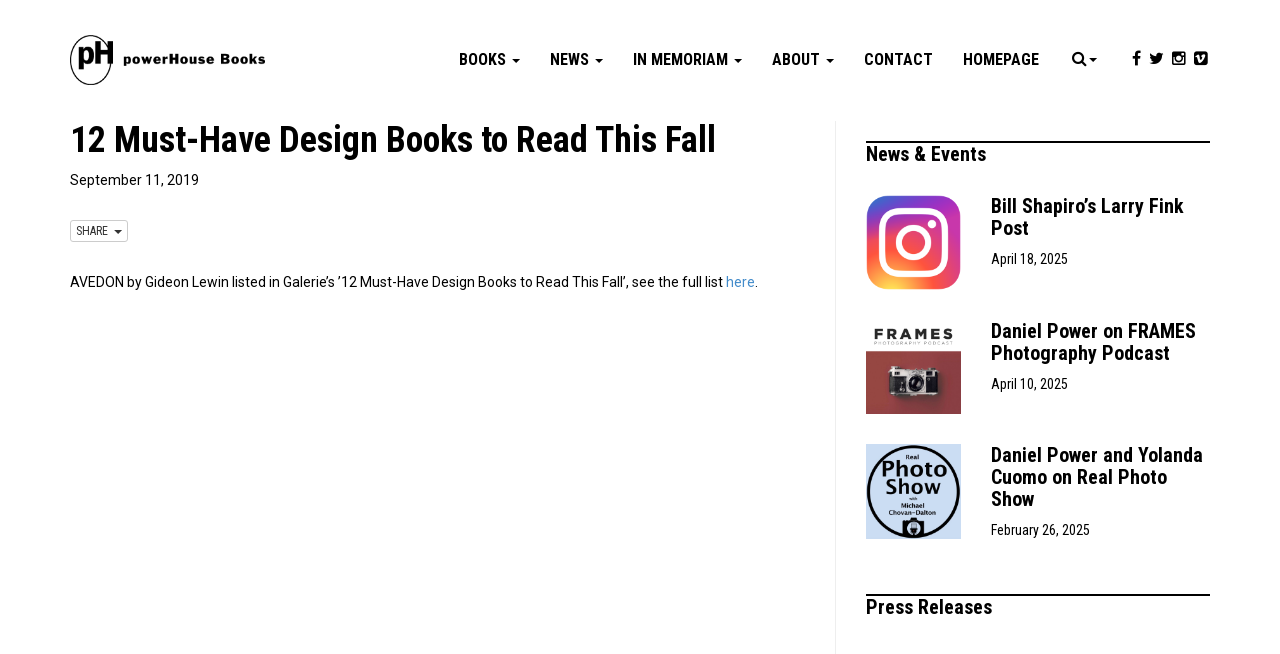

--- FILE ---
content_type: text/html; charset=UTF-8
request_url: https://powerhousebooks.com/12-must-have-design-books-to-read-this-fall/
body_size: 15235
content:
<!DOCTYPE html>
<html class="no-js" lang="en-US">
<head>
  <meta charset="utf-8">
  <meta http-equiv="X-UA-Compatible" content="IE=edge">
  <title>12 Must-Have Design Books to Read This Fall - powerHouse Books</title>
  <meta name="viewport" content="width=device-width, initial-scale=1">

  <meta name='robots' content='index, follow, max-image-preview:large, max-snippet:-1, max-video-preview:-1' />

	<!-- This site is optimized with the Yoast SEO plugin v22.2 - https://yoast.com/wordpress/plugins/seo/ -->
	<link rel="canonical" href="https://powerhousebooks.com/12-must-have-design-books-to-read-this-fall/" />
	<meta property="og:locale" content="en_US" />
	<meta property="og:type" content="article" />
	<meta property="og:title" content="12 Must-Have Design Books to Read This Fall - powerHouse Books" />
	<meta property="og:description" content="AVEDON by Gideon Lewin listed in Galerie&#8217;s &#8217;12 Must-Have Design Books to Read This Fall&#8217;, see the full list here." />
	<meta property="og:url" content="https://powerhousebooks.com/12-must-have-design-books-to-read-this-fall/" />
	<meta property="og:site_name" content="powerHouse Books" />
	<meta property="article:publisher" content="https://www.facebook.com/powerHouseBooksNY/" />
	<meta property="article:published_time" content="2019-09-11T20:57:22+00:00" />
	<meta property="article:modified_time" content="2019-09-17T21:01:27+00:00" />
	<meta property="og:image" content="https://powerhousebooks.com/site/wp-content/uploads/Screen-Shot-2019-09-17-at-4.57.10-PM-1.png" />
	<meta property="og:image:width" content="751" />
	<meta property="og:image:height" content="189" />
	<meta property="og:image:type" content="image/png" />
	<meta name="author" content="admin" />
	<meta name="twitter:card" content="summary_large_image" />
	<meta name="twitter:creator" content="@powerhousebooks" />
	<meta name="twitter:site" content="@powerhousebooks" />
	<meta name="twitter:label1" content="Written by" />
	<meta name="twitter:data1" content="admin" />
	<script type="application/ld+json" class="yoast-schema-graph">{"@context":"https://schema.org","@graph":[{"@type":"WebPage","@id":"https://powerhousebooks.com/12-must-have-design-books-to-read-this-fall/","url":"https://powerhousebooks.com/12-must-have-design-books-to-read-this-fall/","name":"12 Must-Have Design Books to Read This Fall - powerHouse Books","isPartOf":{"@id":"https://powerhousebooks.com/#website"},"primaryImageOfPage":{"@id":"https://powerhousebooks.com/12-must-have-design-books-to-read-this-fall/#primaryimage"},"image":{"@id":"https://powerhousebooks.com/12-must-have-design-books-to-read-this-fall/#primaryimage"},"thumbnailUrl":"https://powerhousebooks.com/site/wp-content/uploads/Screen-Shot-2019-09-17-at-4.57.10-PM-1.png","datePublished":"2019-09-11T20:57:22+00:00","dateModified":"2019-09-17T21:01:27+00:00","author":{"@id":"https://powerhousebooks.com/#/schema/person/58fd8f062d525eefa8783560e6439a31"},"breadcrumb":{"@id":"https://powerhousebooks.com/12-must-have-design-books-to-read-this-fall/#breadcrumb"},"inLanguage":"en-US","potentialAction":[{"@type":"ReadAction","target":["https://powerhousebooks.com/12-must-have-design-books-to-read-this-fall/"]}]},{"@type":"ImageObject","inLanguage":"en-US","@id":"https://powerhousebooks.com/12-must-have-design-books-to-read-this-fall/#primaryimage","url":"https://powerhousebooks.com/site/wp-content/uploads/Screen-Shot-2019-09-17-at-4.57.10-PM-1.png","contentUrl":"https://powerhousebooks.com/site/wp-content/uploads/Screen-Shot-2019-09-17-at-4.57.10-PM-1.png","width":751,"height":189},{"@type":"BreadcrumbList","@id":"https://powerhousebooks.com/12-must-have-design-books-to-read-this-fall/#breadcrumb","itemListElement":[{"@type":"ListItem","position":1,"name":"Home","item":"https://powerhousebooks.com/"},{"@type":"ListItem","position":2,"name":"News &#038; Events","item":"https://powerhousebooks.com/news-and-events/"},{"@type":"ListItem","position":3,"name":"12 Must-Have Design Books to Read This Fall"}]},{"@type":"WebSite","@id":"https://powerhousebooks.com/#website","url":"https://powerhousebooks.com/","name":"powerHouse Books","description":"The Future of Art Books","potentialAction":[{"@type":"SearchAction","target":{"@type":"EntryPoint","urlTemplate":"https://powerhousebooks.com/?s={search_term_string}"},"query-input":"required name=search_term_string"}],"inLanguage":"en-US"},{"@type":"Person","@id":"https://powerhousebooks.com/#/schema/person/58fd8f062d525eefa8783560e6439a31","name":"admin","image":{"@type":"ImageObject","inLanguage":"en-US","@id":"https://powerhousebooks.com/#/schema/person/image/","url":"https://secure.gravatar.com/avatar/e89a13052c30fbe97fc507d4a43fea3f?s=96&r=g","contentUrl":"https://secure.gravatar.com/avatar/e89a13052c30fbe97fc507d4a43fea3f?s=96&r=g","caption":"admin"}}]}</script>
	<!-- / Yoast SEO plugin. -->


<link rel='dns-prefetch' href='//js.stripe.com' />
<link rel='dns-prefetch' href='//ajax.googleapis.com' />
<link rel='dns-prefetch' href='//maxcdn.bootstrapcdn.com' />
<link rel='dns-prefetch' href='//fonts.googleapis.com' />
<script type="text/javascript">
/* <![CDATA[ */
window._wpemojiSettings = {"baseUrl":"https:\/\/s.w.org\/images\/core\/emoji\/14.0.0\/72x72\/","ext":".png","svgUrl":"https:\/\/s.w.org\/images\/core\/emoji\/14.0.0\/svg\/","svgExt":".svg","source":{"concatemoji":"\/site\/wp-includes\/js\/wp-emoji-release.min.js?ver=6.4.7"}};
/*! This file is auto-generated */
!function(i,n){var o,s,e;function c(e){try{var t={supportTests:e,timestamp:(new Date).valueOf()};sessionStorage.setItem(o,JSON.stringify(t))}catch(e){}}function p(e,t,n){e.clearRect(0,0,e.canvas.width,e.canvas.height),e.fillText(t,0,0);var t=new Uint32Array(e.getImageData(0,0,e.canvas.width,e.canvas.height).data),r=(e.clearRect(0,0,e.canvas.width,e.canvas.height),e.fillText(n,0,0),new Uint32Array(e.getImageData(0,0,e.canvas.width,e.canvas.height).data));return t.every(function(e,t){return e===r[t]})}function u(e,t,n){switch(t){case"flag":return n(e,"\ud83c\udff3\ufe0f\u200d\u26a7\ufe0f","\ud83c\udff3\ufe0f\u200b\u26a7\ufe0f")?!1:!n(e,"\ud83c\uddfa\ud83c\uddf3","\ud83c\uddfa\u200b\ud83c\uddf3")&&!n(e,"\ud83c\udff4\udb40\udc67\udb40\udc62\udb40\udc65\udb40\udc6e\udb40\udc67\udb40\udc7f","\ud83c\udff4\u200b\udb40\udc67\u200b\udb40\udc62\u200b\udb40\udc65\u200b\udb40\udc6e\u200b\udb40\udc67\u200b\udb40\udc7f");case"emoji":return!n(e,"\ud83e\udef1\ud83c\udffb\u200d\ud83e\udef2\ud83c\udfff","\ud83e\udef1\ud83c\udffb\u200b\ud83e\udef2\ud83c\udfff")}return!1}function f(e,t,n){var r="undefined"!=typeof WorkerGlobalScope&&self instanceof WorkerGlobalScope?new OffscreenCanvas(300,150):i.createElement("canvas"),a=r.getContext("2d",{willReadFrequently:!0}),o=(a.textBaseline="top",a.font="600 32px Arial",{});return e.forEach(function(e){o[e]=t(a,e,n)}),o}function t(e){var t=i.createElement("script");t.src=e,t.defer=!0,i.head.appendChild(t)}"undefined"!=typeof Promise&&(o="wpEmojiSettingsSupports",s=["flag","emoji"],n.supports={everything:!0,everythingExceptFlag:!0},e=new Promise(function(e){i.addEventListener("DOMContentLoaded",e,{once:!0})}),new Promise(function(t){var n=function(){try{var e=JSON.parse(sessionStorage.getItem(o));if("object"==typeof e&&"number"==typeof e.timestamp&&(new Date).valueOf()<e.timestamp+604800&&"object"==typeof e.supportTests)return e.supportTests}catch(e){}return null}();if(!n){if("undefined"!=typeof Worker&&"undefined"!=typeof OffscreenCanvas&&"undefined"!=typeof URL&&URL.createObjectURL&&"undefined"!=typeof Blob)try{var e="postMessage("+f.toString()+"("+[JSON.stringify(s),u.toString(),p.toString()].join(",")+"));",r=new Blob([e],{type:"text/javascript"}),a=new Worker(URL.createObjectURL(r),{name:"wpTestEmojiSupports"});return void(a.onmessage=function(e){c(n=e.data),a.terminate(),t(n)})}catch(e){}c(n=f(s,u,p))}t(n)}).then(function(e){for(var t in e)n.supports[t]=e[t],n.supports.everything=n.supports.everything&&n.supports[t],"flag"!==t&&(n.supports.everythingExceptFlag=n.supports.everythingExceptFlag&&n.supports[t]);n.supports.everythingExceptFlag=n.supports.everythingExceptFlag&&!n.supports.flag,n.DOMReady=!1,n.readyCallback=function(){n.DOMReady=!0}}).then(function(){return e}).then(function(){var e;n.supports.everything||(n.readyCallback(),(e=n.source||{}).concatemoji?t(e.concatemoji):e.wpemoji&&e.twemoji&&(t(e.twemoji),t(e.wpemoji)))}))}((window,document),window._wpemojiSettings);
/* ]]> */
</script>
<link rel='stylesheet' id='sbi_styles-css' href='/site/wp-content/plugins/instagram-feed/css/sbi-styles.min.css?ver=6.6.1' type='text/css' media='all' />
<style id='wp-emoji-styles-inline-css' type='text/css'>

	img.wp-smiley, img.emoji {
		display: inline !important;
		border: none !important;
		box-shadow: none !important;
		height: 1em !important;
		width: 1em !important;
		margin: 0 0.07em !important;
		vertical-align: -0.1em !important;
		background: none !important;
		padding: 0 !important;
	}
</style>
<link rel='stylesheet' id='wp-block-library-css' href='/site/wp-includes/css/dist/block-library/style.min.css?ver=6.4.7' type='text/css' media='all' />
<style id='pdfemb-pdf-embedder-viewer-style-inline-css' type='text/css'>
.wp-block-pdfemb-pdf-embedder-viewer{max-width:none}

</style>
<style id='classic-theme-styles-inline-css' type='text/css'>
/*! This file is auto-generated */
.wp-block-button__link{color:#fff;background-color:#32373c;border-radius:9999px;box-shadow:none;text-decoration:none;padding:calc(.667em + 2px) calc(1.333em + 2px);font-size:1.125em}.wp-block-file__button{background:#32373c;color:#fff;text-decoration:none}
</style>
<style id='global-styles-inline-css' type='text/css'>
body{--wp--preset--color--black: #000000;--wp--preset--color--cyan-bluish-gray: #abb8c3;--wp--preset--color--white: #ffffff;--wp--preset--color--pale-pink: #f78da7;--wp--preset--color--vivid-red: #cf2e2e;--wp--preset--color--luminous-vivid-orange: #ff6900;--wp--preset--color--luminous-vivid-amber: #fcb900;--wp--preset--color--light-green-cyan: #7bdcb5;--wp--preset--color--vivid-green-cyan: #00d084;--wp--preset--color--pale-cyan-blue: #8ed1fc;--wp--preset--color--vivid-cyan-blue: #0693e3;--wp--preset--color--vivid-purple: #9b51e0;--wp--preset--gradient--vivid-cyan-blue-to-vivid-purple: linear-gradient(135deg,rgba(6,147,227,1) 0%,rgb(155,81,224) 100%);--wp--preset--gradient--light-green-cyan-to-vivid-green-cyan: linear-gradient(135deg,rgb(122,220,180) 0%,rgb(0,208,130) 100%);--wp--preset--gradient--luminous-vivid-amber-to-luminous-vivid-orange: linear-gradient(135deg,rgba(252,185,0,1) 0%,rgba(255,105,0,1) 100%);--wp--preset--gradient--luminous-vivid-orange-to-vivid-red: linear-gradient(135deg,rgba(255,105,0,1) 0%,rgb(207,46,46) 100%);--wp--preset--gradient--very-light-gray-to-cyan-bluish-gray: linear-gradient(135deg,rgb(238,238,238) 0%,rgb(169,184,195) 100%);--wp--preset--gradient--cool-to-warm-spectrum: linear-gradient(135deg,rgb(74,234,220) 0%,rgb(151,120,209) 20%,rgb(207,42,186) 40%,rgb(238,44,130) 60%,rgb(251,105,98) 80%,rgb(254,248,76) 100%);--wp--preset--gradient--blush-light-purple: linear-gradient(135deg,rgb(255,206,236) 0%,rgb(152,150,240) 100%);--wp--preset--gradient--blush-bordeaux: linear-gradient(135deg,rgb(254,205,165) 0%,rgb(254,45,45) 50%,rgb(107,0,62) 100%);--wp--preset--gradient--luminous-dusk: linear-gradient(135deg,rgb(255,203,112) 0%,rgb(199,81,192) 50%,rgb(65,88,208) 100%);--wp--preset--gradient--pale-ocean: linear-gradient(135deg,rgb(255,245,203) 0%,rgb(182,227,212) 50%,rgb(51,167,181) 100%);--wp--preset--gradient--electric-grass: linear-gradient(135deg,rgb(202,248,128) 0%,rgb(113,206,126) 100%);--wp--preset--gradient--midnight: linear-gradient(135deg,rgb(2,3,129) 0%,rgb(40,116,252) 100%);--wp--preset--font-size--small: 13px;--wp--preset--font-size--medium: 20px;--wp--preset--font-size--large: 36px;--wp--preset--font-size--x-large: 42px;--wp--preset--spacing--20: 0.44rem;--wp--preset--spacing--30: 0.67rem;--wp--preset--spacing--40: 1rem;--wp--preset--spacing--50: 1.5rem;--wp--preset--spacing--60: 2.25rem;--wp--preset--spacing--70: 3.38rem;--wp--preset--spacing--80: 5.06rem;--wp--preset--shadow--natural: 6px 6px 9px rgba(0, 0, 0, 0.2);--wp--preset--shadow--deep: 12px 12px 50px rgba(0, 0, 0, 0.4);--wp--preset--shadow--sharp: 6px 6px 0px rgba(0, 0, 0, 0.2);--wp--preset--shadow--outlined: 6px 6px 0px -3px rgba(255, 255, 255, 1), 6px 6px rgba(0, 0, 0, 1);--wp--preset--shadow--crisp: 6px 6px 0px rgba(0, 0, 0, 1);}:where(.is-layout-flex){gap: 0.5em;}:where(.is-layout-grid){gap: 0.5em;}body .is-layout-flow > .alignleft{float: left;margin-inline-start: 0;margin-inline-end: 2em;}body .is-layout-flow > .alignright{float: right;margin-inline-start: 2em;margin-inline-end: 0;}body .is-layout-flow > .aligncenter{margin-left: auto !important;margin-right: auto !important;}body .is-layout-constrained > .alignleft{float: left;margin-inline-start: 0;margin-inline-end: 2em;}body .is-layout-constrained > .alignright{float: right;margin-inline-start: 2em;margin-inline-end: 0;}body .is-layout-constrained > .aligncenter{margin-left: auto !important;margin-right: auto !important;}body .is-layout-constrained > :where(:not(.alignleft):not(.alignright):not(.alignfull)){max-width: var(--wp--style--global--content-size);margin-left: auto !important;margin-right: auto !important;}body .is-layout-constrained > .alignwide{max-width: var(--wp--style--global--wide-size);}body .is-layout-flex{display: flex;}body .is-layout-flex{flex-wrap: wrap;align-items: center;}body .is-layout-flex > *{margin: 0;}body .is-layout-grid{display: grid;}body .is-layout-grid > *{margin: 0;}:where(.wp-block-columns.is-layout-flex){gap: 2em;}:where(.wp-block-columns.is-layout-grid){gap: 2em;}:where(.wp-block-post-template.is-layout-flex){gap: 1.25em;}:where(.wp-block-post-template.is-layout-grid){gap: 1.25em;}.has-black-color{color: var(--wp--preset--color--black) !important;}.has-cyan-bluish-gray-color{color: var(--wp--preset--color--cyan-bluish-gray) !important;}.has-white-color{color: var(--wp--preset--color--white) !important;}.has-pale-pink-color{color: var(--wp--preset--color--pale-pink) !important;}.has-vivid-red-color{color: var(--wp--preset--color--vivid-red) !important;}.has-luminous-vivid-orange-color{color: var(--wp--preset--color--luminous-vivid-orange) !important;}.has-luminous-vivid-amber-color{color: var(--wp--preset--color--luminous-vivid-amber) !important;}.has-light-green-cyan-color{color: var(--wp--preset--color--light-green-cyan) !important;}.has-vivid-green-cyan-color{color: var(--wp--preset--color--vivid-green-cyan) !important;}.has-pale-cyan-blue-color{color: var(--wp--preset--color--pale-cyan-blue) !important;}.has-vivid-cyan-blue-color{color: var(--wp--preset--color--vivid-cyan-blue) !important;}.has-vivid-purple-color{color: var(--wp--preset--color--vivid-purple) !important;}.has-black-background-color{background-color: var(--wp--preset--color--black) !important;}.has-cyan-bluish-gray-background-color{background-color: var(--wp--preset--color--cyan-bluish-gray) !important;}.has-white-background-color{background-color: var(--wp--preset--color--white) !important;}.has-pale-pink-background-color{background-color: var(--wp--preset--color--pale-pink) !important;}.has-vivid-red-background-color{background-color: var(--wp--preset--color--vivid-red) !important;}.has-luminous-vivid-orange-background-color{background-color: var(--wp--preset--color--luminous-vivid-orange) !important;}.has-luminous-vivid-amber-background-color{background-color: var(--wp--preset--color--luminous-vivid-amber) !important;}.has-light-green-cyan-background-color{background-color: var(--wp--preset--color--light-green-cyan) !important;}.has-vivid-green-cyan-background-color{background-color: var(--wp--preset--color--vivid-green-cyan) !important;}.has-pale-cyan-blue-background-color{background-color: var(--wp--preset--color--pale-cyan-blue) !important;}.has-vivid-cyan-blue-background-color{background-color: var(--wp--preset--color--vivid-cyan-blue) !important;}.has-vivid-purple-background-color{background-color: var(--wp--preset--color--vivid-purple) !important;}.has-black-border-color{border-color: var(--wp--preset--color--black) !important;}.has-cyan-bluish-gray-border-color{border-color: var(--wp--preset--color--cyan-bluish-gray) !important;}.has-white-border-color{border-color: var(--wp--preset--color--white) !important;}.has-pale-pink-border-color{border-color: var(--wp--preset--color--pale-pink) !important;}.has-vivid-red-border-color{border-color: var(--wp--preset--color--vivid-red) !important;}.has-luminous-vivid-orange-border-color{border-color: var(--wp--preset--color--luminous-vivid-orange) !important;}.has-luminous-vivid-amber-border-color{border-color: var(--wp--preset--color--luminous-vivid-amber) !important;}.has-light-green-cyan-border-color{border-color: var(--wp--preset--color--light-green-cyan) !important;}.has-vivid-green-cyan-border-color{border-color: var(--wp--preset--color--vivid-green-cyan) !important;}.has-pale-cyan-blue-border-color{border-color: var(--wp--preset--color--pale-cyan-blue) !important;}.has-vivid-cyan-blue-border-color{border-color: var(--wp--preset--color--vivid-cyan-blue) !important;}.has-vivid-purple-border-color{border-color: var(--wp--preset--color--vivid-purple) !important;}.has-vivid-cyan-blue-to-vivid-purple-gradient-background{background: var(--wp--preset--gradient--vivid-cyan-blue-to-vivid-purple) !important;}.has-light-green-cyan-to-vivid-green-cyan-gradient-background{background: var(--wp--preset--gradient--light-green-cyan-to-vivid-green-cyan) !important;}.has-luminous-vivid-amber-to-luminous-vivid-orange-gradient-background{background: var(--wp--preset--gradient--luminous-vivid-amber-to-luminous-vivid-orange) !important;}.has-luminous-vivid-orange-to-vivid-red-gradient-background{background: var(--wp--preset--gradient--luminous-vivid-orange-to-vivid-red) !important;}.has-very-light-gray-to-cyan-bluish-gray-gradient-background{background: var(--wp--preset--gradient--very-light-gray-to-cyan-bluish-gray) !important;}.has-cool-to-warm-spectrum-gradient-background{background: var(--wp--preset--gradient--cool-to-warm-spectrum) !important;}.has-blush-light-purple-gradient-background{background: var(--wp--preset--gradient--blush-light-purple) !important;}.has-blush-bordeaux-gradient-background{background: var(--wp--preset--gradient--blush-bordeaux) !important;}.has-luminous-dusk-gradient-background{background: var(--wp--preset--gradient--luminous-dusk) !important;}.has-pale-ocean-gradient-background{background: var(--wp--preset--gradient--pale-ocean) !important;}.has-electric-grass-gradient-background{background: var(--wp--preset--gradient--electric-grass) !important;}.has-midnight-gradient-background{background: var(--wp--preset--gradient--midnight) !important;}.has-small-font-size{font-size: var(--wp--preset--font-size--small) !important;}.has-medium-font-size{font-size: var(--wp--preset--font-size--medium) !important;}.has-large-font-size{font-size: var(--wp--preset--font-size--large) !important;}.has-x-large-font-size{font-size: var(--wp--preset--font-size--x-large) !important;}
.wp-block-navigation a:where(:not(.wp-element-button)){color: inherit;}
:where(.wp-block-post-template.is-layout-flex){gap: 1.25em;}:where(.wp-block-post-template.is-layout-grid){gap: 1.25em;}
:where(.wp-block-columns.is-layout-flex){gap: 2em;}:where(.wp-block-columns.is-layout-grid){gap: 2em;}
.wp-block-pullquote{font-size: 1.5em;line-height: 1.6;}
</style>
<link rel='stylesheet' id='responsive-lightbox-nivo-css' href='/site/wp-content/plugins/responsive-lightbox/assets/nivo/nivo-lightbox.min.css?ver=1.3.1' type='text/css' media='all' />
<link rel='stylesheet' id='responsive-lightbox-nivo-default-css' href='/site/wp-content/plugins/responsive-lightbox/assets/nivo/themes/default/default.css?ver=1.3.1' type='text/css' media='all' />
<link rel='stylesheet' id='wpecpp-css' href='/site/wp-content/plugins/wp-ecommerce-paypal/assets/css/wpecpp.css?ver=2.0.1' type='text/css' media='all' />
<link rel='stylesheet' id='cff-css' href='/site/wp-content/plugins/custom-facebook-feed/assets/css/cff-style.min.css?ver=4.2.6' type='text/css' media='all' />
<link rel='stylesheet' id='sb-font-awesome-css' href='https://maxcdn.bootstrapcdn.com/font-awesome/4.7.0/css/font-awesome.min.css?ver=6.4.7' type='text/css' media='all' />
<link rel='stylesheet' id='roboto-css' href='//fonts.googleapis.com/css?family=Roboto%3A300%2C300italic%2C400%2C400italic%2C700%2C700italic%7CRoboto+Condensed%3A400italic%2C700italic%2C400%2C700%2C300&#038;ver=6.4.7' type='text/css' media='all' />
<link rel='stylesheet' id='font-awesome-css' href='//maxcdn.bootstrapcdn.com/font-awesome/4.3.0/css/font-awesome.min.css?ver=6.4.7' type='text/css' media='all' />
<link rel='stylesheet' id='roots_main-css' href='/site/wp-content/themes/phbooks/assets/css/main.min.css?ver=0321b944661e0cb7a415e5940ec565dd' type='text/css' media='all' />
<script type="text/javascript" src="//ajax.googleapis.com/ajax/libs/jquery/1.11.0/jquery.min.js" id="jquery-js"></script>
<script>window.jQuery || document.write('<script src="https://powerhousebooks.com/site/wp-content/themes/phbooks/assets/js/vendor/jquery-1.11.0.min.js"><\/script>')</script>
<script type="text/javascript" src="/site/wp-content/plugins/responsive-lightbox/assets/nivo/nivo-lightbox.min.js?ver=1.3.1" id="responsive-lightbox-nivo-js"></script>
<script type="text/javascript" src="/site/wp-includes/js/underscore.min.js?ver=1.13.4" id="underscore-js"></script>
<script type="text/javascript" src="/site/wp-content/plugins/responsive-lightbox/assets/infinitescroll/infinite-scroll.pkgd.min.js?ver=4.0.1" id="responsive-lightbox-infinite-scroll-js"></script>
<script type="text/javascript" id="responsive-lightbox-js-before">
/* <![CDATA[ */
var rlArgs = {"script":"nivo","selector":"lightbox","customEvents":"","activeGalleries":true,"effect":"fade","clickOverlayToClose":true,"keyboardNav":true,"errorMessage":"The requested content cannot be loaded. Please try again later.","woocommerce_gallery":false,"ajaxurl":"https:\/\/powerhousebooks.com\/site\/wp-admin\/admin-ajax.php","nonce":"b2d545a4b8","preview":false,"postId":32810,"scriptExtension":false};
/* ]]> */
</script>
<script type="text/javascript" src="/site/wp-content/plugins/responsive-lightbox/js/front.js?ver=2.5.4" id="responsive-lightbox-js"></script>
<script type="text/javascript" src="/site/wp-content/plugins/wp-image-zoooom/assets/js/jquery.image_zoom.min.js?ver=1.59" id="image_zoooom-js" defer="defer" data-wp-strategy="defer"></script>
<script type="text/javascript" id="image_zoooom-init-js-extra">
/* <![CDATA[ */
var IZ = {"with_woocommerce":"0","exchange_thumbnails":"1","woo_categories":"0","enable_mobile":"","options":{"lensShape":"square","lensSize":200,"lensBorderSize":1,"lensBorderColour":"#ffffff","borderRadius":0,"cursor":"default","zoomWindowWidth":400,"zoomWindowHeight":360,"zoomWindowOffsetx":10,"borderSize":1,"borderColour":"#888888","zoomWindowShadow":4,"lensFadeIn":0.5,"lensFadeOut":0.5,"zoomWindowFadeIn":0.5,"zoomWindowFadeOut":0.5,"easingAmount":12,"tint":"true","tintColour":"#ffffff","tintOpacity":0.1},"woo_slider":"0","enable_surecart":"0"};
/* ]]> */
</script>
<script type="text/javascript" src="/site/wp-content/plugins/wp-image-zoooom/assets/js/image_zoom-init.js?ver=1.59" id="image_zoooom-init-js" defer="defer" data-wp-strategy="defer"></script>
<script type="text/javascript" src="/site/wp-content/themes/phbooks/assets/js/vendor/modernizr-2.7.0.min.js" id="modernizr-js"></script>
<link rel="https://api.w.org/" href="https://powerhousebooks.com/wp-json/" /><link rel="alternate" type="application/json" href="https://powerhousebooks.com/wp-json/wp/v2/posts/32810" /><link rel="alternate" type="application/json+oembed" href="https://powerhousebooks.com/wp-json/oembed/1.0/embed?url=https%3A%2F%2Fpowerhousebooks.com%2F12-must-have-design-books-to-read-this-fall%2F" />
<link rel="alternate" type="text/xml+oembed" href="https://powerhousebooks.com/wp-json/oembed/1.0/embed?url=https%3A%2F%2Fpowerhousebooks.com%2F12-must-have-design-books-to-read-this-fall%2F&#038;format=xml" />

		<!-- GA Google Analytics @ https://m0n.co/ga -->
		<script>
			(function(i,s,o,g,r,a,m){i['GoogleAnalyticsObject']=r;i[r]=i[r]||function(){
			(i[r].q=i[r].q||[]).push(arguments)},i[r].l=1*new Date();a=s.createElement(o),
			m=s.getElementsByTagName(o)[0];a.async=1;a.src=g;m.parentNode.insertBefore(a,m)
			})(window,document,'script','https://www.google-analytics.com/analytics.js','ga');
			ga('create', 'UA-163410736-6', 'auto');
			ga('set', 'anonymizeIp', true);
			ga('send', 'pageview');
		</script>

	<style type="text/css">img.zoooom,.zoooom img{padding:0!important;}</style><script type="text/javascript"></script>		<style type="text/css" id="wp-custom-css">
			   h1, h2, h3, h4, h5, h6 {
        text-transform: none;
    }
footer .col-sm-3:first-child ul {
  display: none !important;
}		</style>
		<style id="wpforms-css-vars-root">
				:root {
					--wpforms-field-border-radius: 3px;
--wpforms-field-background-color: #ffffff;
--wpforms-field-border-color: rgba( 0, 0, 0, 0.25 );
--wpforms-field-text-color: rgba( 0, 0, 0, 0.7 );
--wpforms-label-color: rgba( 0, 0, 0, 0.85 );
--wpforms-label-sublabel-color: rgba( 0, 0, 0, 0.55 );
--wpforms-label-error-color: #d63637;
--wpforms-button-border-radius: 3px;
--wpforms-button-background-color: #066aab;
--wpforms-button-text-color: #ffffff;
--wpforms-page-break-color: #066aab;
--wpforms-field-size-input-height: 43px;
--wpforms-field-size-input-spacing: 15px;
--wpforms-field-size-font-size: 16px;
--wpforms-field-size-line-height: 19px;
--wpforms-field-size-padding-h: 14px;
--wpforms-field-size-checkbox-size: 16px;
--wpforms-field-size-sublabel-spacing: 5px;
--wpforms-field-size-icon-size: 1;
--wpforms-label-size-font-size: 16px;
--wpforms-label-size-line-height: 19px;
--wpforms-label-size-sublabel-font-size: 14px;
--wpforms-label-size-sublabel-line-height: 17px;
--wpforms-button-size-font-size: 17px;
--wpforms-button-size-height: 41px;
--wpforms-button-size-padding-h: 15px;
--wpforms-button-size-margin-top: 10px;

				}
			</style>
  <link rel="shortcut icon" href="https://powerhousebooks.com/site/favicon.png" type="image/x-icon">


      <meta name="description" content="powerHouse Books, world-renowned and critically acclaimed publisher, is best known for a diverse publishing program—specialized in fine art, documentary, pop culture, fashion, and celebrity books. We have blazed a trail through the staid book publishing industry, releasing books that have sparked cultural trends and redefined commonly held perceptions of the purpose and role of art books in contemporary culture.">
    

  <link rel="alternate" type="application/rss+xml" title="powerHouse Books Feed" href="https://powerhousebooks.com/feed/">
</head>
<body class="post-template-default single single-post postid-32810 single-format-standard 12-must-have-design-books-to-read-this-fall">

  <!--[if lt IE 8]>
    <div class="alert alert-warning">
      You are using an <strong>outdated</strong> browser. Please <a href="http://browsehappy.com/">upgrade your browser</a> to improve your experience.    </div>
  <![endif]-->

  


<div data-spy="affix" data-offset-top="30" id="nav-wrap">
<header class="banner navbar navbar-default navbar-static-top" role="banner">
  <div class="container">
    <div class="navbar-header">
      <button type="button" class="navbar-toggle" data-toggle="collapse" data-target=".navbar-collapse">
        <span class="sr-only">Toggle navigation</span>
        <span class="icon-bar"></span>
        <span class="icon-bar"></span>
        <span class="icon-bar"></span>
      </button>
      <a class="navbar-brand" href="https://powerhousebooks.com/"><img src="https://powerhousebooks.com/site/wp-content/uploads/phbookslogo.png" title="powerHouse Books"></a>
    </div>

    <nav class="collapse navbar-collapse" role="navigation">
      <ul id="menu-primary-navigation" class="nav navbar-nav"><li class="dropdown menu-books"><a class="dropdown-toggle" data-toggle="dropdown" data-target="#" href="/books/">Books <b class="caret"></b></a>
<ul class="dropdown-menu">
	<li class="menu-forthcoming"><a href="https://powerhousebooks.com/forthcoming/">Forthcoming</a></li>
	<li class="menu-new"><a href="https://powerhousebooks.com/backlist/new/">New</a></li>
	<li class="menu-backlist"><a href="https://powerhousebooks.com/backlist/">Backlist</a></li>
	<li class="menu-limited-editions"><a href="/cat/limited-editions/">Limited Editions</a></li>
	<li class="menu-submission-programme"><a href="https://powerhousebooks.com/submission-programme/">Submission Programme</a></li>
	<li class="menu-trade-sales-info"><a href="https://powerhousebooks.com/trade-sales-info/">Trade Sales Info</a></li>
	<li class="menu-ph-archives"><a href="https://powerhousebooks.com/?page_id=34833">pH Archives</a></li>
</ul>
</li>
<li class="dropdown menu-news"><a class="dropdown-toggle" data-toggle="dropdown" data-target="#" href="#">News <b class="caret"></b></a>
<ul class="dropdown-menu">
	<li class="current_page_parent menu-news-events"><a href="https://powerhousebooks.com/news-and-events/">News &#038; Events</a></li>
	<li class="menu-press-releases"><a href="/press-releases/">Press Releases</a></li>
	<li class="menu-catalogs"><a href="/catalog/">Catalogs</a></li>
</ul>
</li>
<li class="dropdown menu-in-memoriam"><a class="dropdown-toggle" data-toggle="dropdown" data-target="#" href="https://powerhousebooks.com/in-memoriam/">In Memoriam <b class="caret"></b></a>
<ul class="dropdown-menu">
	<li class="menu-john-loengard-1934-2020-in-memoriam"><a href="https://powerhousebooks.com/john-loengard-1934-2020/">John Loengard, 1934 – 2020: In Memoriam</a></li>
	<li class="menu-patricia-bosworth-1933-2020-in-memoriam"><a href="https://powerhousebooks.com/patricia-bosworth-1933-2020/">Patricia Bosworth, 1933 – 2020: In Memoriam</a></li>
	<li class="menu-john-cohen-1932-2019-in-memoriam"><a href="https://powerhousebooks.com/john-cohen-1932-2019/">John Cohen, 1932 – 2019: In Memoriam</a></li>
	<li class="menu-arlene-gottfried-1950-2017-in-memoriam"><a href="https://powerhousebooks.com/in-memoriam/larry-fink-1941-2023/arlene-gottfried-tribute/">Arlene Gottfried 1950 – 2017: In Memoriam</a></li>
	<li class="menu-ricky-powell-1961-2021-in-memoriam"><a href="https://powerhousebooks.com/ricky-powell-1961-2021/">Ricky Powell, 1961 – 2021: In Memoriam</a></li>
	<li class="menu-steve-schapiro-1934-2022-in-memorium"><a href="https://powerhousebooks.com/in-memoriam/steve-schapiro-1934-2022-in-memorium/">Steve Schapiro, 1934 – 2022: In Memorium</a></li>
	<li class="menu-larry-fink-1941-2023-in-memoriam"><a href="https://powerhousebooks.com/in-memoriam/larry-fink-1941-2023/">Larry Fink, 1941 – 2023: In Memoriam</a></li>
	<li class="menu-richard-lewis-1947-2024-in-memoriam"><a href="https://powerhousebooks.com/in-memoriam/richard-lewis-1947-2024-in-memoriam/">Richard Lewis, 1947 – 2024: In Memoriam</a></li>
	<li class="menu-max-kozloff-1933-2025-in-memoriam"><a href="https://powerhousebooks.com/max-kozloff-1933-2025-in-memoriam/">Max Kozloff, 1933 – 2025: In Memoriam</a></li>
</ul>
</li>
<li class="dropdown menu-about"><a class="dropdown-toggle" data-toggle="dropdown" data-target="#" href="#">About <b class="caret"></b></a>
<ul class="dropdown-menu">
	<li class="menu-about-ph-books"><a href="https://powerhousebooks.com/about-ph-books/">About pH Books</a></li>
	<li class="menu-custom-publishing"><a href="https://powerhousebooks.com/custom-publishing/">Custom Publishing</a></li>
	<li class="menu-jobs"><a href="https://powerhousebooks.com/?page_id=18700">Jobs</a></li>
	<li class="menu-trade-sales-info"><a href="https://powerhousebooks.com/trade-sales-info/">Trade Sales Info</a></li>
</ul>
</li>
<li class="menu-contact"><a href="https://powerhousebooks.com/contact-us/">Contact</a></li>
<li class="menu-homepage"><a href="https://powerhousebooks.com/">Homepage</a></li>
</ul>      <div class="navbar-text navbar-search dropdown">
        <a class="dropdown-toggle" data-toggle="dropdown" href="#"><i class="fa fa-search"></i><span class="caret"></span></a>
        <ul class="dropdown-search dropdown-menu" role="menu">
          <li><form role="search" method="get" class="search-form form-inline" action="https://powerhousebooks.com/">
  <div class="input-group">
    <input type="search" value="" name="s" class="search-field form-control" placeholder="Search powerHouse Books">
    <label class="hide">Search for:</label>
    <span class="input-group-btn">
      <button type="submit" class="search-submit btn btn-default">Search</button>
    </span>
  </div>
</form>
</li>
        </ul>
      </div>
      <div class="navbar-text navbar-social">
              <div class="social-links">      
                <a target="_blank" href="https://www.facebook.com/powerHouseBooksNY/"><i class="fa fa-facebook"></i></a>
                        <a target="_blank" href="https://twitter.com/powerhousebooks"><i class="fa fa-twitter"></i></a>
                        
                <a target="_blank" href="http://www.instagram.com/powerhousebooks"><i class="fa fa-instagram"></i></a>
                                        <a target="_blank" href="https://vimeo.com/powerhousebooks"><i class="fa fa-vimeo-square"></i></a>
                                                      
      </div>
      </div>    
    </nav>
  </div>
</header>
</div>

  <div class="wrap container" role="document">
    <div class="content row">
      <main class="main col-sm-8" role="main">
          <article class="post-32810 post type-post status-publish format-standard has-post-thumbnail hentry category-uncategorized">
    <header>
      <h1 class="entry-title">12 Must-Have Design Books to Read This Fall</h1>
      <time class="published" datetime="2019-09-11T16:57:22-04:00">September 11, 2019</time>
    </header>
      <div class="share-wrap">
    <span class='st_fblike' st_title='' st_url='https://powerhousebooks.com/12-must-have-design-books-to-read-this-fall/'></span>
    <span st_via='powerhousebooks' st_username='powerhousebooks' class='st_twitter_hcount' st_title='' st_url='https://powerhousebooks.com/12-must-have-design-books-to-read-this-fall/'></span>      
    <div class="btn-group">      
      <button type="button" class="btn btn-xs btn-default dropdown-toggle" data-toggle="dropdown">
        SHARE &nbsp;<span class="caret"></span>
      </button>
      <div class="dropdown-menu" role="share">
        <span class='st_facebook_large' st_title='' st_url='https://powerhousebooks.com/12-must-have-design-books-to-read-this-fall/'></span>
        <span class='st_pinterest_large' st_title='' st_url='https://powerhousebooks.com/12-must-have-design-books-to-read-this-fall/'></span>
        <span class='st_reddit_large' st_title='' st_url='https://powerhousebooks.com/12-must-have-design-books-to-read-this-fall/'></span>
        <span class='st_email_large' st_title='' st_url='https://powerhousebooks.com/12-must-have-design-books-to-read-this-fall/'></span>
        <span class='st_sharethis_large' st_title='' st_url='https://powerhousebooks.com/12-must-have-design-books-to-read-this-fall/'></span>
      </div>
    </div>
  </div>
    <div class="entry-content">
      <p>AVEDON by Gideon Lewin listed in Galerie&#8217;s &#8217;12 Must-Have Design Books to Read This Fall&#8217;, see the full list <a href="https://www.galeriemagazine.com/design-books-fall-2019/">here</a>.</p>
    </div>
    <footer>
          </footer>
            <span class="post-info" style="display:none;" >
          <span class="author vcard"><span class="fn"><a href="https://plus.google.com/110280241647060030614/" rel="publisher">powerHouse Books</a></span></span>
          <span class="updated" title="2019-09-11T16:57:22-04:00">2019-09-11T16:57:22-04:00</span>
          <span class="published" title="2019-09-11T16:57:22-04:00">2019-09-11T16:57:22-04:00</span> 
        </span>        
  </article>
      </main><!-- /.main -->
              <aside class="sidebar col-sm-4" role="complementary">
              <h3 class="top-line" style="margin-bottom:30px;"><a href="/news-and-events/">News & Events <i class="fa fa-chevron-right"></i></a></h3>
      <div class="row">
        
              <div class="col-md-12">
        <article class="phinthepress post-38023 post type-post status-publish format-standard has-post-thumbnail hentry category-uncategorized">
<div class="row">
<div class="col-xs-4">
    <a href="/bill-shapiros-larry-fink-post/"><img class="img-responsive" src="https://powerhousebooks.com/site/wp-content/uploads/Instagram_logo_2016.svg_-600x600.webp"></a>
</div>
<div class="col-xs-8">
  <header>
    <h4 class="entry-title feed-title "><a href="/bill-shapiros-larry-fink-post/">Bill Shapiro&#8217;s Larry Fink Post</a></h4>
    <time class="published" datetime="2025-04-18T13:29:08-04:00">April 18, 2025</time>
  </header>
  </div>
</div>
        <span class="post-info" style="display:none;" >
          <span class="author vcard"><span class="fn"><a href="https://plus.google.com/110280241647060030614/" rel="publisher">powerHouse Books</a></span></span>
          <span class="updated" title="2025-04-18T13:29:08-04:00">2025-04-18T13:29:08-04:00</span>
          <span class="published" title="2025-04-18T13:29:08-04:00">2025-04-18T13:29:08-04:00</span>
        </span>
</article>
        </div>
              <div class="col-md-12">
        <article class="phinthepress post-38002 post type-post status-publish format-standard has-post-thumbnail hentry category-uncategorized">
<div class="row">
<div class="col-xs-4">
    <a href="/daniel-power-on-frames-photography-podcast/"><img class="img-responsive" src="https://powerhousebooks.com/site/wp-content/uploads/ab6765630000ba8a0fa0ac65a4584d388d13bff2-600x600.jpg"></a>
</div>
<div class="col-xs-8">
  <header>
    <h4 class="entry-title feed-title "><a href="/daniel-power-on-frames-photography-podcast/">Daniel Power on FRAMES Photography Podcast</a></h4>
    <time class="published" datetime="2025-04-10T15:42:39-04:00">April 10, 2025</time>
  </header>
  </div>
</div>
        <span class="post-info" style="display:none;" >
          <span class="author vcard"><span class="fn"><a href="https://plus.google.com/110280241647060030614/" rel="publisher">powerHouse Books</a></span></span>
          <span class="updated" title="2025-04-10T15:42:39-04:00">2025-04-10T15:42:39-04:00</span>
          <span class="published" title="2025-04-10T15:42:39-04:00">2025-04-10T15:42:39-04:00</span>
        </span>
</article>
        </div>
              <div class="col-md-12">
        <article class="phinthepress post-37935 post type-post status-publish format-standard has-post-thumbnail hentry category-uncategorized">
<div class="row">
<div class="col-xs-4">
    <a href="/daniel-power-and-yolanda-cuomo-on-real-photo-show/"><img class="img-responsive" src="https://powerhousebooks.com/site/wp-content/uploads/1200x1200bf-60-1-600x600.jpg"></a>
</div>
<div class="col-xs-8">
  <header>
    <h4 class="entry-title feed-title "><a href="/daniel-power-and-yolanda-cuomo-on-real-photo-show/">Daniel Power and Yolanda Cuomo on Real Photo Show</a></h4>
    <time class="published" datetime="2025-02-26T11:13:42-05:00">February 26, 2025</time>
  </header>
  </div>
</div>
        <span class="post-info" style="display:none;" >
          <span class="author vcard"><span class="fn"><a href="https://plus.google.com/110280241647060030614/" rel="publisher">powerHouse Books</a></span></span>
          <span class="updated" title="2025-02-26T11:13:42-05:00">2025-02-26T11:13:42-05:00</span>
          <span class="published" title="2025-02-26T11:13:42-05:00">2025-02-26T11:13:42-05:00</span>
        </span>
</article>
        </div>
       
       </div>
    <h3 class="top-line"><a href="/press-releases/">Press Releases <i class="fa fa-chevron-right"></i></a></h3>    
      <div class="row">
        
            
        <div class="col-xs-4 book-grid feed-grid" style="height:auto;">
        
                         
           
            <a target="_blank" class="" href="https://sendy.powerhousecultural.com/w/ssdcnTwqTYduyyfsAECXpA">
            <div class="img-wrap">
              <div class="img-wrap-inner">            
                <img class="img-responsive" src="">
              </div>
            </div>
              <div class="entry-title">
                Paris in Winter by David Coggins out November              </div>
            </a>
            
        </div>
            
        <div class="col-xs-4 book-grid feed-grid" style="height:auto;">
        
                         
           
            <a target="_blank" class="" href="https://sendy.powerhousecultural.com/w/C8RNJ3RCjFUaL77AVexQjA">
            <div class="img-wrap">
              <div class="img-wrap-inner">            
                <img class="img-responsive" src="">
              </div>
            </div>
              <div class="entry-title">
                Join powerHouse Books at Brooklyn Book Festival              </div>
            </a>
            
        </div>
            
        <div class="col-xs-4 book-grid feed-grid" style="height:auto;">
        
                         
           
            <a target="_blank" class="" href="https://sendy.powerhousecultural.com/w/Ftld0892DCbsWhJ6ypdFNnfQ">
            <div class="img-wrap">
              <div class="img-wrap-inner">            
                <img class="img-responsive" src="">
              </div>
            </div>
              <div class="entry-title">
                The Italian Daughter’s Cookbook out November              </div>
            </a>
            
        </div>
            
        <div class="col-xs-4 book-grid feed-grid" style="height:auto;">
        
                         
           
            <a target="_blank" class="" href="https://sendy.powerhousecultural.com/w/V7636hxM763C2RNK2IfplnzhJA">
            <div class="img-wrap">
              <div class="img-wrap-inner">            
                <img class="img-responsive" src="">
              </div>
            </div>
              <div class="entry-title">
                Advanced Pets by Ari Seth Cohen out November              </div>
            </a>
            
        </div>
            
        <div class="col-xs-4 book-grid feed-grid" style="height:auto;">
        
                         
           
            <a target="_blank" class="" href="https://sendy.powerhousecultural.com/w/1FajUhrTJuyIRmlePZWEZw">
            <div class="img-wrap">
              <div class="img-wrap-inner">            
                <img class="img-responsive" src="">
              </div>
            </div>
              <div class="entry-title">
                The New Cubans out October              </div>
            </a>
            
        </div>
            
        <div class="col-xs-4 book-grid feed-grid" style="height:auto;">
        
                         
           
            <a target="_blank" class="" href="https://sendy.powerhousecultural.com/w/FoAGTzajJmDicutEok5UOw">
            <div class="img-wrap">
              <div class="img-wrap-inner">            
                <img class="img-responsive" src="">
              </div>
            </div>
              <div class="entry-title">
                The New York Pigeon out Today + Event Thursday!              </div>
            </a>
            
        </div>
            
        <div class="col-xs-4 book-grid feed-grid" style="height:auto;">
        
                         
           
            <a target="_blank" class="" href="https://sendy.powerhousecultural.com/w/GSDly49IMR4NlqxbXJZuAg">
            <div class="img-wrap">
              <div class="img-wrap-inner">            
                <img class="img-responsive" src="">
              </div>
            </div>
              <div class="entry-title">
                Family Values: Kurt, Courtney, &#038; Frances Bean &#8211; Out June 25!              </div>
            </a>
            
        </div>
            
        <div class="col-xs-4 book-grid feed-grid" style="height:auto;">
        
                         
           
            <a target="_blank" class="" href="https://sendy.powerhousecultural.com/w/REQhR9ytuCZRekm4YRXorA">
            <div class="img-wrap">
              <div class="img-wrap-inner">            
                <img class="img-responsive" src="">
              </div>
            </div>
              <div class="entry-title">
                Fall 24 Preview              </div>
            </a>
            
        </div>
            
        <div class="col-xs-4 book-grid feed-grid" style="height:auto;">
        
                         
           
            <a target="_blank" class="" href="https://sendy.powerhousecultural.com/w/YzejKgCIeVw6763usFh2blLA">
            <div class="img-wrap">
              <div class="img-wrap-inner">            
                <img class="img-responsive" src="">
              </div>
            </div>
              <div class="entry-title">
                Lo-Life: The Autobiography of Rack-Lo &#8211; Out Tomorrow + Events!              </div>
            </a>
            
        </div>
         
     </div> 
    <h3 class="top-line"><a href="/forthcoming/">Forthcoming <i class="fa fa-chevron-right"></i></a></h3>
      <div class="row">    
           </div>      

    <h3 class="top-line"><a href="/new/">Just Released <i class="fa fa-chevron-right"></i></a></h3>
      <div class="row">    
            <div class="col-xs-4 book-grid feed-grid">
      
        <article class="post-36865 books type-books status-publish has-post-thumbnail hentry bookcategory-celebrity bookcategory-recent-releases" style="position:relative;">
    <a href="/books/the-book-of-joel/">
  <div class="img-wrap">
    <div class="img-wrap-inner">
      <img class="img-responsive book-img" src="https://powerhousebooks.com/site/wp-content/uploads/9781648230578-copy-416x600.png">
    </div>
  </div>
  <header>
    <div class="entry-title">The Book of Joel</div>
  </header>
  </a>  
  <div class="author">
    Joel Grey  </div>
        <span class="post-info" style="display:none;">
          <span class="author vcard"><span class="fn"><a href="https://plus.google.com/110280241647060030614/" rel="publisher">powerHouse Books</a></span></span>
          <span class="updated" title="2025-10-25T11:50:03-04:00">2025-10-25T11:50:03-04:00</span>
          <span class="published" title="2025-10-25T11:50:03-04:00">2025-10-25T11:50:03-04:00</span> 
        </span>  
</article>

      </div>
            <div class="col-xs-4 book-grid feed-grid">
      
        <article class="post-37645 books type-books status-publish has-post-thumbnail hentry bookcategory-celebrity bookcategory-fine-art-photography bookcategory-recent-releases" style="position:relative;">
    <a href="/books/don-bronstein-photographs-1958-1968/">
  <div class="img-wrap">
    <div class="img-wrap-inner">
      <img class="img-responsive book-img" src="https://powerhousebooks.com/site/wp-content/uploads/9781648230950-496x600.jpg">
    </div>
  </div>
  <header>
    <div class="entry-title">Don Bronstein: Photographs 1958-1968</div>
  </header>
  </a>  
  <div class="author">
    Don Bronstein  </div>
        <span class="post-info" style="display:none;">
          <span class="author vcard"><span class="fn"><a href="https://plus.google.com/110280241647060030614/" rel="publisher">powerHouse Books</a></span></span>
          <span class="updated" title="2025-10-10T08:00:36-04:00">2025-10-10T08:00:36-04:00</span>
          <span class="published" title="2025-10-10T08:00:36-04:00">2025-10-10T08:00:36-04:00</span> 
        </span>  
</article>

      </div>
            <div class="col-xs-4 book-grid feed-grid">
      
        <article class="post-37610 books type-books status-publish has-post-thumbnail hentry bookcategory-art bookcategory-design" style="position:relative;">
    <a href="/books/nihon-noir/">
  <div class="img-wrap">
    <div class="img-wrap-inner">
      <img class="img-responsive book-img" src="https://powerhousebooks.com/site/wp-content/uploads/Screenshot-2024-08-14-at-11.27.51 AM-598x600.png">
    </div>
  </div>
  <header>
    <div class="entry-title">Nihon Noir</div>
  </header>
  </a>  
  <div class="author">
    Tom Blachford  </div>
        <span class="post-info" style="display:none;">
          <span class="author vcard"><span class="fn"><a href="https://plus.google.com/110280241647060030614/" rel="publisher">powerHouse Books</a></span></span>
          <span class="updated" title="2025-10-06T11:25:04-04:00">2025-10-06T11:25:04-04:00</span>
          <span class="published" title="2025-10-06T11:25:04-04:00">2025-10-06T11:25:04-04:00</span> 
        </span>  
</article>

      </div>
            <div class="col-xs-4 book-grid feed-grid">
      
        <article class="post-37601 books type-books status-publish has-post-thumbnail hentry bookcategory-recent-releases" style="position:relative;">
    <a href="/books/michael-bolton/">
  <div class="img-wrap">
    <div class="img-wrap-inner">
      <img class="img-responsive book-img" src="https://powerhousebooks.com/site/wp-content/uploads/Bolton_Cover-600x584.jpg">
    </div>
  </div>
  <header>
    <div class="entry-title">Michael Bolton</div>
  </header>
  </a>  
  <div class="author">
    Michael Bolton  </div>
        <span class="post-info" style="display:none;">
          <span class="author vcard"><span class="fn"><a href="https://plus.google.com/110280241647060030614/" rel="publisher">powerHouse Books</a></span></span>
          <span class="updated" title="2025-07-08T11:12:06-04:00">2025-07-08T11:12:06-04:00</span>
          <span class="published" title="2025-07-08T11:12:06-04:00">2025-07-08T11:12:06-04:00</span> 
        </span>  
</article>

      </div>
            <div class="col-xs-4 book-grid feed-grid">
      
        <article class="post-37806 books type-books status-publish has-post-thumbnail hentry bookcategory-art bookcategory-fine-art-photography" style="position:relative;">
    <a href="/books/ditch-montauk-new-york-11954/">
  <div class="img-wrap">
    <div class="img-wrap-inner">
      <img class="img-responsive book-img" src="https://powerhousebooks.com/site/wp-content/uploads/DITCH_Cover_Final_Front-600x467.jpg">
    </div>
  </div>
  <header>
    <div class="entry-title">Ditch: Montauk, New York, 11954</div>
  </header>
  </a>  
  <div class="author">
    Nat Ward  </div>
        <span class="post-info" style="display:none;">
          <span class="author vcard"><span class="fn"><a href="https://plus.google.com/110280241647060030614/" rel="publisher">powerHouse Books</a></span></span>
          <span class="updated" title="2025-06-06T16:46:16-04:00">2025-06-06T16:46:16-04:00</span>
          <span class="published" title="2025-06-06T16:46:16-04:00">2025-06-06T16:46:16-04:00</span> 
        </span>  
</article>

      </div>
            <div class="col-xs-4 book-grid feed-grid">
      
        <article class="post-37625 books type-books status-publish has-post-thumbnail hentry bookcategory-documentary bookcategory-fashion bookcategory-fine-art-photography bookcategory-recent-releases" style="position:relative;">
    <a href="/books/drama-flava/">
  <div class="img-wrap">
    <div class="img-wrap-inner">
      <img class="img-responsive book-img" src="https://powerhousebooks.com/site/wp-content/uploads/9781648230967-1-547x600.jpg">
    </div>
  </div>
  <header>
    <div class="entry-title">Drama &#038; Flava</div>
  </header>
  </a>  
  <div class="author">
    Jamel Shabazz  </div>
        <span class="post-info" style="display:none;">
          <span class="author vcard"><span class="fn"><a href="https://plus.google.com/110280241647060030614/" rel="publisher">powerHouse Books</a></span></span>
          <span class="updated" title="2025-06-04T08:00:36-04:00">2025-06-04T08:00:36-04:00</span>
          <span class="published" title="2025-06-04T08:00:36-04:00">2025-06-04T08:00:36-04:00</span> 
        </span>  
</article>

      </div>
            <div class="col-xs-4 book-grid feed-grid">
      
        <article class="post-3837 books type-books status-publish has-post-thumbnail hentry bookcategory-music bookcategory-new-york bookcategory-recent-releases" style="position:relative;">
    <a href="/books/my-name-is-new-york-ramblin-around-woody-guthries-town1/">
  <div class="img-wrap">
    <div class="img-wrap-inner">
      <img class="img-responsive book-img" src="https://powerhousebooks.com/site/wp-content/uploads/mynameisnewyork_cvr.jpeg">
    </div>
  </div>
  <header>
    <div class="entry-title">My Name Is New York: Ramblin&#8217; Around Woody Guthrie&#8217;s Town (2025)</div>
  </header>
  </a>  
  <div class="author">
    by Nora Guthrie and the Woody Guthrie Archives  </div>
        <span class="post-info" style="display:none;">
          <span class="author vcard"><span class="fn"><a href="https://plus.google.com/110280241647060030614/" rel="publisher">powerHouse Books</a></span></span>
          <span class="updated" title="2025-05-15T14:41:14-04:00">2025-05-15T14:41:14-04:00</span>
          <span class="published" title="2025-05-15T14:41:14-04:00">2025-05-15T14:41:14-04:00</span> 
        </span>  
</article>

      </div>
            <div class="col-xs-4 book-grid feed-grid">
      
        <article class="post-36515 books type-books status-publish has-post-thumbnail hentry bookcategory-celebrity bookcategory-fine-art-photography bookcategory-recent-releases" style="position:relative;">
    <a href="/books/36515/">
  <div class="img-wrap">
    <div class="img-wrap-inner">
      <img class="img-responsive book-img" src="https://powerhousebooks.com/site/wp-content/uploads/LARRY-FINK-cover-528x600.jpg">
    </div>
  </div>
  <header>
    <div class="entry-title">Larry Fink: Hands On / A Passionate Life of Looking</div>
  </header>
  </a>  
  <div class="author">
    Photographs by Larry Fink  </div>
        <span class="post-info" style="display:none;">
          <span class="author vcard"><span class="fn"><a href="https://plus.google.com/110280241647060030614/" rel="publisher">powerHouse Books</a></span></span>
          <span class="updated" title="2025-01-28T17:26:02-05:00">2025-01-28T17:26:02-05:00</span>
          <span class="published" title="2025-01-28T17:26:02-05:00">2025-01-28T17:26:02-05:00</span> 
        </span>  
</article>

      </div>
            <div class="col-xs-4 book-grid feed-grid">
      
        <article class="post-36874 books type-books status-publish has-post-thumbnail hentry bookcategory-food-drink bookcategory-recent-releases" style="position:relative;">
    <a href="/books/the-italian-daughters-cookbook/">
  <div class="img-wrap">
    <div class="img-wrap-inner">
      <img class="img-responsive book-img" src="https://powerhousebooks.com/site/wp-content/uploads/9781648230660-451x600.jpg">
    </div>
  </div>
  <header>
    <div class="entry-title">The Italian Daughter&#8217;s Cookbook</div>
  </header>
  </a>  
  <div class="author">
    Cathy Coluccio Fazzolari  </div>
        <span class="post-info" style="display:none;">
          <span class="author vcard"><span class="fn"><a href="https://plus.google.com/110280241647060030614/" rel="publisher">powerHouse Books</a></span></span>
          <span class="updated" title="2024-12-03T12:02:46-05:00">2024-12-03T12:02:46-05:00</span>
          <span class="published" title="2024-12-03T12:02:46-05:00">2024-12-03T12:02:46-05:00</span> 
        </span>  
</article>

      </div>
           </div>   
    <h3 class="top-line"><a href="/cat/best-sellers/">Best Sellers <i class="fa fa-chevron-right"></i></a></h3>
      <div class="row">    
            <div class="col-xs-4 book-grid feed-grid">
      
        <article class="post-34211 books type-books status-publish has-post-thumbnail hentry bookcategory-art bookcategory-featured-best-sellers bookcategory-performing-arts" style="position:relative;">
    <a href="/books/bam-and-then-it-hit-me/">
  <div class="img-wrap">
    <div class="img-wrap-inner">
      <img class="img-responsive book-img" src="https://powerhousebooks.com/site/wp-content/uploads/9781576878002-441x600.jpg">
    </div>
  </div>
  <header>
    <div class="entry-title">BAM&#8230; and Then It Hit Me: A Memoir by Karen Brooks Hopkins</div>
  </header>
  </a>  
  <div class="author">
    Karen Brooks Hopkins  </div>
        <span class="post-info" style="display:none;">
          <span class="author vcard"><span class="fn"><a href="https://plus.google.com/110280241647060030614/" rel="publisher">powerHouse Books</a></span></span>
          <span class="updated" title="2022-03-01T17:50:27-05:00">2022-03-01T17:50:27-05:00</span>
          <span class="published" title="2022-03-01T17:50:27-05:00">2022-03-01T17:50:27-05:00</span> 
        </span>  
</article>
        
      </div>
            <div class="col-xs-4 book-grid feed-grid">
      
        <article class="post-26161 books type-books status-publish has-post-thumbnail hentry bookcategory-design bookcategory-featured-best-sellers bookcategory-street-culture" style="position:relative;">
    <a href="/books/vintage-tattoo-flash-100-years-of-traditional-tattoos-from-the-collection-of-jonathan-shaw/">
  <div class="img-wrap">
    <div class="img-wrap-inner">
      <img class="img-responsive book-img" src="https://powerhousebooks.com/site/wp-content/uploads/9781576877692-600x525.jpg">
    </div>
  </div>
  <header>
    <div class="entry-title">Vintage Tattoo Flash: 100 Years of Traditional Tattoos from the Collection of Jonathan Shaw</div>
  </header>
  </a>  
  <div class="author">
    Jonathan Shaw  </div>
        <span class="post-info" style="display:none;">
          <span class="author vcard"><span class="fn"><a href="https://plus.google.com/110280241647060030614/" rel="publisher">powerHouse Books</a></span></span>
          <span class="updated" title="2016-04-12T00:00:00-04:00">2016-04-12T00:00:00-04:00</span>
          <span class="published" title="2016-04-12T00:00:00-04:00">2016-04-12T00:00:00-04:00</span> 
        </span>  
</article>
        
      </div>
            <div class="col-xs-4 book-grid feed-grid">
      
        <article class="post-3974 books type-books status-publish has-post-thumbnail hentry bookcategory-best-sellers bookcategory-featured-best-sellers bookcategory-fine-art-photography" style="position:relative;">
    <a href="/books/vivian-maier-self-portrait/">
  <div class="img-wrap">
    <div class="img-wrap-inner">
      <img class="img-responsive book-img" src="https://powerhousebooks.com/site/wp-content/uploads/97815768766261-518x600.jpg">
    </div>
  </div>
  <header>
    <div class="entry-title">Vivian Maier: Self-Portraits</div>
  </header>
  </a>  
  <div class="author">
    by Vivian Maier  </div>
        <span class="post-info" style="display:none;">
          <span class="author vcard"><span class="fn"><a href="https://plus.google.com/110280241647060030614/" rel="publisher">powerHouse Books</a></span></span>
          <span class="updated" title="2015-12-09T00:00:00-05:00">2015-12-09T00:00:00-05:00</span>
          <span class="published" title="2015-12-09T00:00:00-05:00">2015-12-09T00:00:00-05:00</span> 
        </span>  
</article>
        
      </div>
            <div class="col-xs-4 book-grid feed-grid">
      
        <article class="post-25381 books type-books status-publish has-post-thumbnail hentry bookcategory-best-sellers bookcategory-celebrity bookcategory-fashion bookcategory-featured-best-sellers bookcategory-music" style="position:relative;">
    <a href="/books/rap-tees-a-collection-of-hip-hop-t-shirts-1980-1999/">
  <div class="img-wrap">
    <div class="img-wrap-inner">
      <img class="img-responsive book-img" src="https://powerhousebooks.com/site/wp-content/uploads/97815768777531-600x477.jpg">
    </div>
  </div>
  <header>
    <div class="entry-title">Rap Tees: A Collection of Hip Hop T-Shirts 1980-1999</div>
  </header>
  </a>  
  <div class="author">
    DJ Ross One  </div>
        <span class="post-info" style="display:none;">
          <span class="author vcard"><span class="fn"><a href="https://plus.google.com/110280241647060030614/" rel="publisher">powerHouse Books</a></span></span>
          <span class="updated" title="2015-11-03T00:00:00-05:00">2015-11-03T00:00:00-05:00</span>
          <span class="published" title="2015-11-03T00:00:00-05:00">2015-11-03T00:00:00-05:00</span> 
        </span>  
</article>
        
      </div>
            <div class="col-xs-4 book-grid feed-grid">
      
        <article class="post-3495 books type-books status-publish has-post-thumbnail hentry bookcategory-best-sellers bookcategory-featured-best-sellers bookcategory-fine-art-photography" style="position:relative;">
    <a href="/books/vivian-maier-street-photographer/">
  <div class="img-wrap">
    <div class="img-wrap-inner">
      <img class="img-responsive book-img" src="https://powerhousebooks.com/site/wp-content/uploads/2nd_cover01-545x600.jpg">
    </div>
  </div>
  <header>
    <div class="entry-title">Vivian Maier: Street Photographer</div>
  </header>
  </a>  
  <div class="author">
    Photographs by Vivian Maier  </div>
        <span class="post-info" style="display:none;">
          <span class="author vcard"><span class="fn"><a href="https://plus.google.com/110280241647060030614/" rel="publisher">powerHouse Books</a></span></span>
          <span class="updated" title="2011-11-16T00:00:00-05:00">2011-11-16T00:00:00-05:00</span>
          <span class="published" title="2011-11-16T00:00:00-05:00">2011-11-16T00:00:00-05:00</span> 
        </span>  
</article>
        
      </div>
            <div class="col-xs-4 book-grid feed-grid">
      
        <article class="post-997 books type-books status-publish has-post-thumbnail hentry bookcategory-best-sellers bookcategory-documentary bookcategory-fashion bookcategory-featured-best-sellers" style="position:relative;">
    <a href="/books/take-ivy/">
  <div class="img-wrap">
    <div class="img-wrap-inner">
      <img class="img-responsive book-img" src="https://powerhousebooks.com/site/wp-content/uploads/Screen-Shot-2022-11-18-at-5.17.02-PM.png">
    </div>
  </div>
  <header>
    <div class="entry-title">Take Ivy</div>
  </header>
  </a>  
  <div class="author">
    Teruyoshi Hayashida  </div>
        <span class="post-info" style="display:none;">
          <span class="author vcard"><span class="fn"><a href="https://plus.google.com/110280241647060030614/" rel="publisher">powerHouse Books</a></span></span>
          <span class="updated" title="2010-04-03T00:00:00-04:00">2010-04-03T00:00:00-04:00</span>
          <span class="published" title="2010-04-03T00:00:00-04:00">2010-04-03T00:00:00-04:00</span> 
        </span>  
</article>
        
      </div>
            <div class="col-xs-4 book-grid feed-grid">
      
        <article class="post-832 books type-books status-publish has-post-thumbnail hentry bookcategory-best-sellers bookcategory-business-advertising bookcategory-featured-best-sellers" style="position:relative;">
    <a href="/books/lovemarks-the-future-beyond-brands-expanded-edition/">
  <div class="img-wrap">
    <div class="img-wrap-inner">
      <img class="img-responsive book-img" src="https://powerhousebooks.com/site/wp-content/uploads/lovemarks_icon.jpg">
    </div>
  </div>
  <header>
    <div class="entry-title">Lovemarks: the future beyond brands (Expanded Edition)</div>
  </header>
  </a>  
  <div class="author">
    by Kevin Roberts, CEO Worldwide, Saatchi & Saatchi  </div>
        <span class="post-info" style="display:none;">
          <span class="author vcard"><span class="fn"><a href="https://plus.google.com/110280241647060030614/" rel="publisher">powerHouse Books</a></span></span>
          <span class="updated" title="2010-02-09T00:00:00-05:00">2010-02-09T00:00:00-05:00</span>
          <span class="published" title="2010-02-09T00:00:00-05:00">2010-02-09T00:00:00-05:00</span> 
        </span>  
</article>
        
      </div>
            <div class="col-xs-4 book-grid feed-grid">
      
        <article class="post-301 books type-books status-publish has-post-thumbnail hentry bookcategory-best-sellers bookcategory-fashion bookcategory-featured-best-sellers bookcategory-new-york bookcategory-street-culture" style="position:relative;">
    <a href="/books/back-in-the-days/">
  <div class="img-wrap">
    <div class="img-wrap-inner">
      <img class="img-responsive book-img" src="https://powerhousebooks.com/site/wp-content/uploads/backin_icon.jpg">
    </div>
  </div>
  <header>
    <div class="entry-title">Back in the Days</div>
  </header>
  </a>  
  <div class="author">
    Photographs by: Jamel Shabazz  </div>
        <span class="post-info" style="display:none;">
          <span class="author vcard"><span class="fn"><a href="https://plus.google.com/110280241647060030614/" rel="publisher">powerHouse Books</a></span></span>
          <span class="updated" title="2009-12-16T16:15:44-05:00">2009-12-16T16:15:44-05:00</span>
          <span class="published" title="2009-12-16T16:15:44-05:00">2009-12-16T16:15:44-05:00</span> 
        </span>  
</article>
        
      </div>
            <div class="col-xs-4 book-grid feed-grid">
      
        <article class="post-92 books type-books status-publish has-post-thumbnail hentry bookcategory-best-sellers bookcategory-featured-best-sellers bookcategory-music bookcategory-street-culture" style="position:relative;">
    <a href="/books/the-gospel-of-hip-hop-first-instrument/">
  <div class="img-wrap">
    <div class="img-wrap-inner">
      <img class="img-responsive book-img" src="https://powerhousebooks.com/site/wp-content/uploads/gospel_icon.jpg">
    </div>
  </div>
  <header>
    <div class="entry-title">Gospel of Hip Hop, The: First Instrument</div>
  </header>
  </a>  
  <div class="author">
    By KRS ONE  </div>
        <span class="post-info" style="display:none;">
          <span class="author vcard"><span class="fn"><a href="https://plus.google.com/110280241647060030614/" rel="publisher">powerHouse Books</a></span></span>
          <span class="updated" title="2009-11-24T00:00:00-05:00">2009-11-24T00:00:00-05:00</span>
          <span class="published" title="2009-11-24T00:00:00-05:00">2009-11-24T00:00:00-05:00</span> 
        </span>  
</article>
        
      </div>
           </div> 
<h3 class="top-line">Search</h3>

<section class="widget search-2 widget_search"><form role="search" method="get" class="search-form form-inline" action="https://powerhousebooks.com/">
  <div class="input-group">
    <input type="search" value="" name="s" class="search-field form-control" placeholder="Search powerHouse Books">
    <label class="hide">Search for:</label>
    <span class="input-group-btn">
      <button type="submit" class="search-submit btn btn-default">Search</button>
    </span>
  </div>
</form>
</section>        </aside><!-- /.sidebar -->
          </div><!-- /.content -->
  </div><!-- /.wrap -->

    <div class="container">
<footer class="content-info" role="contentinfo">

    <section class="widget block-10 widget_block widget_text">
<p></p>
</section>    
    <div class="row">
      <div class="col-sm-3">    
        <h5><a style="color:#000;" href="https://powerhousebooks.com">powerHouse Books</a></h5>  
          <ul class="list-unstyled"><li><a href="https://powerhousebooks.com/forthcoming/">Forthcoming</a></li><li><a href="https://powerhousebooks.com/backlist/new/">New</a></li><li><a href="https://powerhousebooks.com/backlist/">Backlist</a></li><li><a href="/cat/limited-editions/">Limited Editions</a></li><li><a href="https://powerhousebooks.com/submission-programme/">Submission Programme</a></li><li><a href="https://powerhousebooks.com/trade-sales-info/">Trade Sales Info</a></li><li><a href="https://powerhousebooks.com/?page_id=34833">pH Archives</a></li><li><a href="https://powerhousebooks.com/news-and-events/">News &#038; Events</a></li><li><a href="/press-releases/">Press Releases</a></li><li><a href="/catalog/">Catalogs</a></li><li><a href="https://powerhousebooks.com/in-memoriam/">In Memoriam</a></li><li><a href="https://powerhousebooks.com/john-loengard-1934-2020/">John Loengard, 1934 – 2020: In Memoriam</a></li><li><a href="https://powerhousebooks.com/patricia-bosworth-1933-2020/">Patricia Bosworth, 1933 – 2020: In Memoriam</a></li><li><a href="https://powerhousebooks.com/john-cohen-1932-2019/">John Cohen, 1932 – 2019: In Memoriam</a></li><li><a href="https://powerhousebooks.com/in-memoriam/larry-fink-1941-2023/arlene-gottfried-tribute/">Arlene Gottfried 1950 – 2017: In Memoriam</a></li><li><a href="https://powerhousebooks.com/ricky-powell-1961-2021/">Ricky Powell, 1961 – 2021: In Memoriam</a></li><li><a href="https://powerhousebooks.com/in-memoriam/steve-schapiro-1934-2022-in-memorium/">Steve Schapiro, 1934 – 2022: In Memorium</a></li><li><a href="https://powerhousebooks.com/in-memoriam/larry-fink-1941-2023/">Larry Fink, 1941 – 2023: In Memoriam</a></li><li><a href="https://powerhousebooks.com/in-memoriam/richard-lewis-1947-2024-in-memoriam/">Richard Lewis, 1947 – 2024: In Memoriam</a></li><li><a href="https://powerhousebooks.com/max-kozloff-1933-2025-in-memoriam/">Max Kozloff, 1933 – 2025: In Memoriam</a></li><li><a href="https://powerhousebooks.com/about-ph-books/">About pH Books</a></li><li><a href="https://powerhousebooks.com/custom-publishing/">Custom Publishing</a></li><li><a href="https://powerhousebooks.com/?page_id=18700">Jobs</a></li><li><a href="https://powerhousebooks.com/trade-sales-info/">Trade Sales Info</a></li><li><a href="https://powerhousebooks.com/contact-us/">Contact</a></li><li><a href="https://powerhousebooks.com/">Homepage</a></li></ul>      </div>   
      <div class="col-sm-3">      
          <ul class="list-unstyled"><li><h5>Homepage</h5></li><li><a href="https://powerhousebooks.com/">Homepage</a></li><li><h5>Books</h5></li><li><a href="https://powerhousebooks.com/backlist/">Books</a></li><li><h5>News &#038; Events</h5></li><li><a href="https://powerhousebooks.com/news-and-events/">News &#038; Events</a></li><li><h5>About pH Books</h5></li><li><a href="https://powerhousebooks.com/about-ph-books/">About pH Books</a></li><li><h5>Contact Us</h5></li><li><a href="https://powerhousebooks.com/contact-us/">Contact Us</a></li></ul>      </div>
      <div class="col-sm-3">
            <div class="mailing-list">
    <a name="mailing-list"></a>
      <h4>Join our mailing list</h4>
      <form role="form" accept-charset="utf-8" action="https://powerhousebooks.com/site/wp-content/themes/phbooks/subscribe.php" method="POST">
        <div class="form-group">
          <label for="name">Name</label>
          <input class="form-control" id="name" name="name" type="text" />
        </div>
        <div class="form-group">  
          <label for="email">Email</label>
          <input class="form-control" id="email" name="email" type="text" />
        </div>          
        <div class="checkbox">      
          <label for="phbooksnews">
            <input id="phbooksnews" checked="checked" name="list[]" type="checkbox" value="cJzzq7QjCMrXiA892lry7633rA" /> powerHouse Books News
          </label>
        </div>      
        <div class="checkbox">      
          <label for="arenaevents">
            <input id="arenaevents" name="list[]" type="checkbox" value="K0dbMUxx3DlOhT3bzYy9Jg" /> POWERHOUSE Arena Events
          </label>
        </div>  
        <div class="checkbox">     
          <label for="kidsevents">
            <input id="kidsevents" name="list[]" type="checkbox" value="blu138924Ewkl462CZD3S4nw" /> Kids Events (both locations)
          </label>
        </div>
        <div class="checkbox">      
          <label for="on8thevents">
            <input id="on8thevents" name="list[]" type="checkbox" value="jPa80NP76KUadeJVFvAc4A" /> POWERHOUSE on 8th Adult Events
          </label>
        </div>
        <div class="checkbox">      
          <label for="portfolioreviewnews">
            <input id="portfolioreviewnews" name="list[]" type="checkbox" value="fYKomwfiV1s5f8AStgZskA" /> powerHouse Portfolio Review
          </label>
        </div>          
        <button id="submit" name="submit" type="submit" value="Subscribe" class="btn btn-default">Subscribe</button>
      </form>
    </div>
      </div>
      <div class="col-sm-3">
                                            
<div itemscope itemtype="http://schema.org/LocalBusiness">
  <h5 itemprop="name">powerHouse Books</h5>
  <a itemprop="telephone" title="Call: 212-604-9074" class="btn btn-default btn-phone" href="tele:+1-212-604-9074">
    <i class="fa fa-phone"></i> &nbsp;212-604-9074  </a>
  <h5 itemprop="name">Address</h5>
  <address itemprop="address" itemscope itemtype="http://schema.org/PostalAddress">
      <a class="maps-link" target="_blank" href="https://www.google.com/maps/place/powerHouse+Books/@40.701579,-73.988677,17z/data=!4m2!3m1!1s0x0:0xda641d069ac7b41d?hl=en-US" title="View on Google Maps">
        <span itemprop="streetAddress">32 Adams Street</span>
        <br>
        <span itemprop="addressLocality">Brooklyn</span>,
        <span itemprop="addressRegion">NY</span>
        <span itemprop="postalCode">11201</span>
      </a>
  </address>  
  <meta itemprop="url" content="https://powerhousebooks.com">
  <meta itemprop="logo" content="https://powerhousebooks.com/site/wp-content/uploads/phbookslogo.png">
  <meta itemprop="description" content="powerHouse Books, world-renowned and critically acclaimed publisher, is best known for a diverse publishing program—specialized in fine art, documentary, pop culture, fashion, and celebrity books. We have blazed a trail through the staid book publishing industry, releasing books that have sparked cultural trends and redefined commonly held perceptions of the purpose and role of art books in contemporary culture.">
  <h5 itemprop="name">Opening Hours</h5>  
  <div>
    
  <meta itemprop="openingHours" content="Mo-Fr 10:00-18:00">Mon - Fri: 
  10:00 am - 6:00 pm  <br>
    
  <meta itemprop="openingHours" content="Sa-Su 10:00-18:00">Sat - Sun:
  10:00 am - 6:00 pm  
  <br>
  <a href="https://plus.google.com/110280241647060030614/" rel="publisher"></a>
  </div>
</div>
        <hr>    
        <div class="navbar-social ">
                <div class="social-links">      
                <a target="_blank" href="https://www.facebook.com/powerHouseBooksNY/"><i class="fa fa-facebook"></i></a>
                        <a target="_blank" href="https://twitter.com/powerhousebooks"><i class="fa fa-twitter"></i></a>
                        
                <a target="_blank" href="http://www.instagram.com/powerhousebooks"><i class="fa fa-instagram"></i></a>
                                        <a target="_blank" href="https://vimeo.com/powerhousebooks"><i class="fa fa-vimeo-square"></i></a>
                                                      
      </div>
        </div>
        <hr>
        <p>&copy; 2025 powerHouse Books</p>        
      </div>   
    </div>     
    

</footer>
  </div>
<!-- Custom Facebook Feed JS -->
<script type="text/javascript">var cffajaxurl = "https://powerhousebooks.com/site/wp-admin/admin-ajax.php";
var cfflinkhashtags = "true";
</script>
<!-- Instagram Feed JS -->
<script type="text/javascript">
var sbiajaxurl = "https://powerhousebooks.com/site/wp-admin/admin-ajax.php";
</script>
<script type="text/javascript" src="https://js.stripe.com/v3/" id="stripe-js-js"></script>
<script type="text/javascript" id="wpecpp-js-extra">
/* <![CDATA[ */
var wpecpp = {"ajaxUrl":"https:\/\/powerhousebooks.com\/site\/wp-admin\/admin-ajax.php","nonce":"2466cd8486","opens":"2","cancel":"","return":""};
/* ]]> */
</script>
<script type="text/javascript" src="/site/wp-content/plugins/wp-ecommerce-paypal/assets/js/wpecpp.js?ver=2.0.1" id="wpecpp-js"></script>
<script type="text/javascript" src="/site/wp-content/plugins/custom-facebook-feed/assets/js/cff-scripts.min.js?ver=4.2.6" id="cffscripts-js"></script>
<script type="text/javascript" src="/site/wp-content/themes/phbooks/assets/js/scripts.min.js?ver=6317b63d0a03d9e1b3e09708ec3fff72" id="roots_scripts-js"></script>

<script>
  (function(i,s,o,g,r,a,m){i['GoogleAnalyticsObject']=r;i[r]=i[r]||function(){
  (i[r].q=i[r].q||[]).push(arguments)},i[r].l=1*new Date();a=s.createElement(o),
  m=s.getElementsByTagName(o)[0];a.async=1;a.src=g;m.parentNode.insertBefore(a,m)
  })(window,document,'script','//www.google-analytics.com/analytics.js','ga');

  ga('create', 'UA-53774744-2', 'auto');
  ga('send', 'pageview');

</script>

<!-- Please call pinit.js only once per page -->
<script type="text/javascript" async data-pin-hover="true" src="//assets.pinterest.com/js/pinit.js"></script>

</body>
</html>
